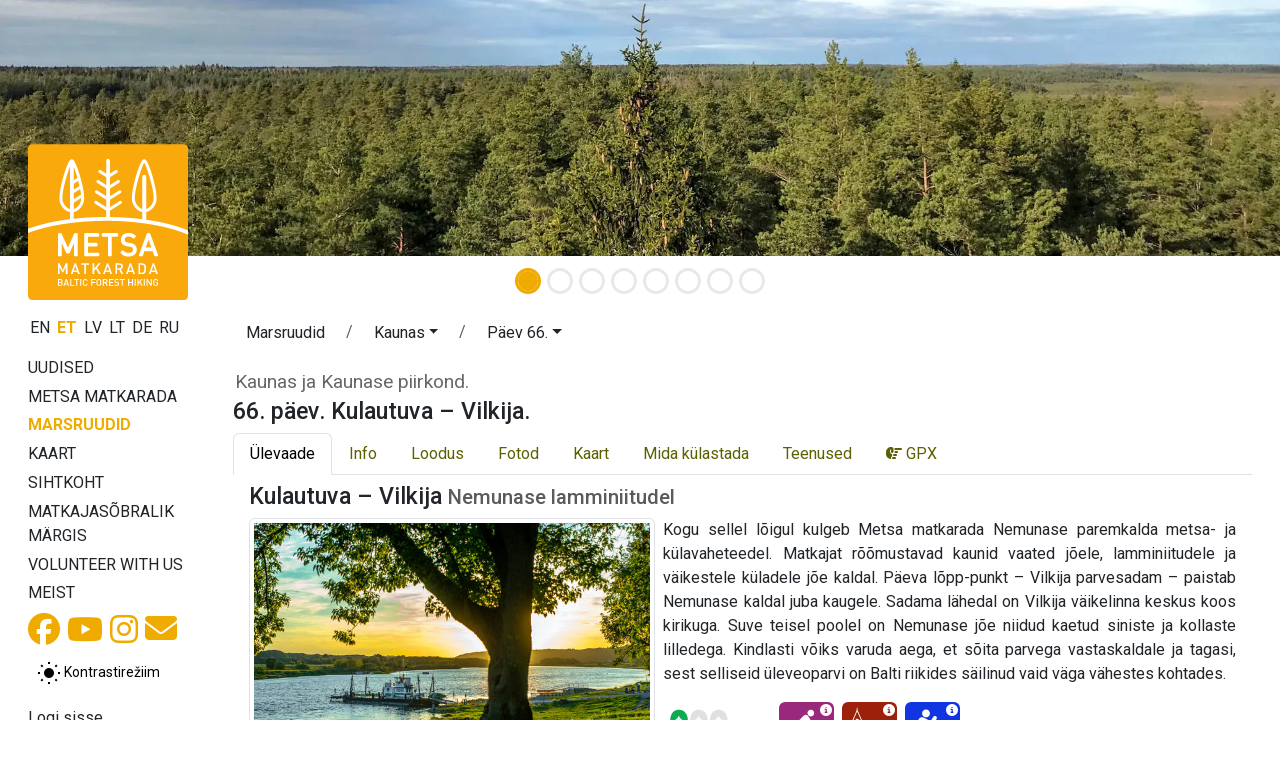

--- FILE ---
content_type: text/html;charset=UTF-8
request_url: https://baltictrails.eu/et/forest/day/143
body_size: 9873
content:
<!DOCTYPE html>
<html xmlns="http://www.w3.org/1999/xhtml" xml:lang="en" lang="en">
  <head>
    <title>Päev 66. Kulautuva – Vilkija. Kaunas ja Kaunase piirkond.</title>
    <meta charset="utf-8"/>
    <meta name="viewport" content="width=device-width, initial-scale=1, shrink-to-fit=no"/>    
    <meta http-equiv="Content-Type" content="text/html; charset=utf-8"/>
    <meta name="author" content="LLTA Lauku Celotajs"/>    
    <link rel="shortcut icon" href="../../../forest/favicon-ver-46742DDB7B68107D8E745764AA0DC6F7.ico" type="image/x-icon"/>  
    <meta name="description" content="Metsa matkarada on Baltimaid läbiv osa Euroopa kaugmatkarajast E11, mis kulgeb läbi Eesti, Läti ja Leedu kõige metsasemate alade, rahvusparkide ning loodus- ja maastikukaitsealade." />
<link rel="canonical" href="https://baltictrails.eu/et/forest/day/143" />
<meta property="og:url" content="https://baltictrails.eu/et/forest/day/143" />
<meta property="og:type" content="website" />
<meta property="og:title" content="Metsa matkarada - 66. päev. Kulautuva – Vilkija." />
<meta property="og:description" content="Nemunase lamminiitudel" />
<meta property="og:image" content="https://baltictrails.eu/g/Route/r002/Sections/d143/43_Keltas_Vilkyn%C4%97_KaunorajonoTVIC.jpg?size=1024" />
<meta name="twitter:card" content="summary_large_image" />
<meta name="twitter:title" content="Metsa matkarada - 66. päev. Kulautuva – Vilkija." />
<meta name="twitter:description" content="Nemunase lamminiitudel" />
<meta name="twitter:image" content="https://baltictrails.eu/g/Route/r002/Sections/d143/43_Keltas_Vilkyn%C4%97_KaunorajonoTVIC.jpg?size=1024" />
<link rel="stylesheet" type="text/css" href="../../../wicket/resource/lv.bt.web.app.layout.skin.forest.res.SkinForestRes/bs5-bt-forest-ver-898A9D98DE8BC0FCC398364D57FDC392.css" />
<script type="text/javascript" src="../../../wicket/resource/org.apache.wicket.resource.JQueryResourceReference/jquery/jquery-3.7.1-ver-962A4A135B116C30221466C5E4F0E7A1.js"></script>
<script type="text/javascript" src="../../../wicket/resource/lv.wi.res.bootstrap.WiBootstrap5Theme/bs5.bundle.min-ver-5CC1B73E70520FA84B1846AFE0EC8FB6.js"></script>
<link rel="stylesheet" type="text/css" href="../../../wicket/resource/lv.wi.res.WiUiCssRes/css/wi-ui-ver-6BB7EB0A27076848D05BBC26856277BE.css" />

    <style id="lv-wi-res-bootstrap-WiContrastToggleBtn-0">
/*<![CDATA[*/

      .contrast-toggle-btn {
        background-color: rgba(255, 255, 255, 0.1);
        backdrop-filter: blur(5px) brightness(1.2);
        -webkit-backdrop-filter: blur(5px) brightness(1.2);
      }
    
/*]]>*/
</style>
  <script type="text/javascript" id="contrast-toggle-init">
/*<![CDATA[*/
  window.initContrastToggles = window.initContrastToggles || function(selector) {
    function applyTheme(theme) {
      document.documentElement.setAttribute('data-bs-theme', theme);
    }

    function updateContrastButton(btn, isContrast) {
      btn.setAttribute('aria-pressed', String(isContrast));
      const iconNormal = btn.querySelector('.icon-normal');
      const iconContrast = btn.querySelector('.icon-contrast');
      if (iconNormal) iconNormal.style.display = isContrast ? 'none' : '';
      if (iconContrast) iconContrast.style.display = isContrast ? '' : 'none';
    }

    const storedTheme = localStorage.getItem('theme') || 'light';
    const isContrast = storedTheme === 'dark';
    applyTheme(storedTheme);

    const buttons = document.querySelectorAll('.contrast-toggle-btn');

    buttons.forEach(btn => {
      updateContrastButton(btn, isContrast);
      if (!btn.dataset.bound) {
        btn.addEventListener('click', () => {
          const pressed = btn.getAttribute('aria-pressed') === 'true';
          const newState = !pressed;
          const newTheme = newState ? 'dark' : 'light';
          applyTheme(newTheme);
          localStorage.setItem('theme', newTheme);

          // Update ALL buttons, not just this one
          buttons.forEach(b => updateContrastButton(b, newState));
        });
        btn.dataset.bound = 'true';
      }
    });
  };

  document.addEventListener("DOMContentLoaded", () => {
    window.initContrastToggles();
  });

/*]]>*/
</script>
<link rel="stylesheet" type="text/css" href="../../../wicket/resource/lv.wi.res.fa.FontAwsomeResourceReference/css/all.min-ver-C325BE79A5ECCA85D68EB9E5B65A547A.css" />
<script type="text/javascript" src="../../../wicket/resource/org.apache.wicket.ajax.AbstractDefaultAjaxBehavior/res/js/wicket-ajax-jquery-ver-8CD946166F47E5DD4EADD165939FF57D.js"></script>

    <style id="lv-bt-web-specialization-SpecializationIcon-0">
/*<![CDATA[*/

      a.spec-link {
        justify-content: center;
        text-decoration: none;
        font-size: 12px;
      }
      .spec-name:hover {
        text-decoration: none;
      }

      div.spec-name {
        width: 100%;
      }
    
/*]]>*/
</style>
  
    <style id="lv-bt-web-specialization-RouteItinerarySpecializationIcons-0">
/*<![CDATA[*/

      div.specialization-icon {
        float: left;
      }
    
/*]]>*/
</style>
  <script async src='https://pagead2.googlesyndication.com/pagead/js/adsbygoogle.js?client=ca-pub-1069488188826558'  crossorigin='anonymous'></script><script type="text/javascript" id="gtm-script">
/*<![CDATA[*/
(function(w,d,s,l,i){w[l]=w[l]||[];w[l].push({'gtm.start':new Date().getTime(),event:'gtm.js'});var f=d.getElementsByTagName(s)[0],j=d.createElement(s),dl=l!='dataLayer'?'&l='+l:'';j.async=true;j.src='https://www.googletagmanager.com/gtm.js?id='+i+dl;f.parentNode.insertBefore(j,f);})(window,document,'script','dataLayer','GTM-P28DCN78');
/*]]>*/
</script>

    <link rel="preconnect" href="https://fonts.googleapis.com">
    <link rel="preconnect" href="https://fonts.gstatic.com" crossorigin>
    <link href="https://fonts.googleapis.com/css2?family=Roboto:ital,wght@0,100..900;1,100..900&display=swap" rel="stylesheet">
  <link rel="stylesheet" type="text/css" href="../../../wicket/resource/lv.bt.web.app.res.WappRes/css-base-ver-E47BCAA973733EAD86746A3A8627DF4F.css" />
<link rel="stylesheet" type="text/css" href="../../../wicket/resource/lv.bt.web.app.layout.skin.forest.res.SkinForestRes/skin-forest-ver-F7B29A0A1C567F154D5C025EC09E668A.css" />
<script type="text/javascript">
/*<![CDATA[*/
Wicket.Event.add(window, "domready", function(event) { 
$('#id2').popover();;
$('#id3').popover();;
$('#id4').popover();;
$('#id5').popover();;
Wicket.Event.publish(Wicket.Event.Topic.AJAX_HANDLERS_BOUND);
;});
/*]]>*/
</script>
<meta name="wicket.header.items"/>    
  </head>
  <body>
    <noscript><iframe src="https://www.googletagmanager.com/ns.html?id=GTM-P28DCN78" height="0" width="0" style="display:none;visibility:hidden"></iframe></noscript>
    
      <div id="fb-root"></div>
      <script async defer crossorigin="anonymous" src="https://connect.facebook.net/et_EE/sdk.js#xfbml=1&version=v14.0&appId=495244300995069&autoLogAppEvents=1" nonce="ktqyvvHu"></script>
    
    <div>
      
      <div class="d-lg-none">
      <nav class="navbar navbar-expand-md navbar-dark bg-dark">
        <div class="container-fluid">
          <div class="navbar-brand">
          <a href="../../../et" title="Baltimaade matkateed: baltcitrails.eu">
            <img style="margin-top: -8px; margin-right: 10px; height: 32px;" src="../../../wicket/resource/lv.bt.web.app.layout.skin.baltictrails.res.SkinBaltictrailsRes/baltictrails_s-ver-6239F6B763AA4A2E897DB2DCA35564E1.svg"/>
          </a>
          <a class="navbar-brand" href="../../forest">
            <img style="margin-top: -8px;" src="../../../wicket/resource/lv.bt.web.app.layout.skin.forest.res.SkinForestRes/img/logo-ver-991BB5D8A2D73A9F2F561868740D3C07.svg" title="Metsa matkarada" alt="Metsa matkarada"/>
          </a>
            </div>
          <button class="navbar-toggler" type="button" data-bs-toggle="collapse" data-bs-target="#navbarNav" aria-controls="navbarNav" aria-expanded="false" aria-label="Toggle navigation">
            <span class="navbar-toggler-icon"></span>
          </button>
          <div class="collapse navbar-collapse" id="navbarNav">
            <ul class="navbar-nav me-auto">
              <li class="nav-item dropdown" id="id6">
                <a class="nav-link dropdown-toggle" href="#" id="navbarDropdownMenuLink" data-bs-toggle="dropdown" aria-haspopup="true" aria-expanded="false" title="Metsa matkaraja marsruut">Metsa matkarada</a>
                <div class="dropdown-menu" aria-labelledby="navbarDropdownMenuLink">
                  <a class="dropdown-item" href="/et/forest/news" title="Metsa matkarada - uudised">Uudised</a>
                  <a class="dropdown-item" href="/et/forest/route/facts" title="Metsa matkarada - lühiinfo">Lühiinfo</a>
                  <a class="dropdown-item" href="/et/forest/route/info" title="Metsa matkarada - praktiline info">Praktiline info</a>
                  <a class="dropdown-item" href="../surfaces" title="Teekattetüübid Metsa matkarajal">Teekattetüübid</a>
                  <a class="dropdown-item" href="/et/forest/route/nature" title="Metsa matkarada - loodus">Loodus</a>
                  <a class="dropdown-item" href="/et/forest/tours" title="Korraldatud matkad">Matkad</a> 
                  <a class="dropdown-item" href="/et/forest/route/accessibility" title="Matkaraja ligipääsetavus">Ligipääsetavus</a>
                  <a class="dropdown-item" href="/et/forest/publications" title="Metsa matkarada - trükised">Trükised</a>
                  <a class="dropdown-item" href="/et/forest/apps" title="Metsa matkarada - saidid ja rakendused">Saidid ja rakendused</a>
                  <a class="dropdown-item" href="/et/forest/marketing" title="Metsa matkarada - turundus">Turundus</a>
                </div>
              </li>
              <li class="nav-item">
                  <a class="nav-link" href="../itinerary" title="Metsa matkarada - marsruudid">Marsruudid</a>
              </li>
              <li class="nav-item" id="id7">
                <a class="nav-link" href="../map" title="Metsa matkaraja kaart">Kaart</a>
              </li>
              <li class="nav-item dropdown" id="id8">
                <a class="nav-link dropdown-toggle" href="#" id="navbarDropdownMenuLink" data-bs-toggle="dropdown" aria-haspopup="true" aria-expanded="false" title="Sihtkoha info – Eesti, Läti ja Leedu">Sihtkoht</a>
                <div class="dropdown-menu" aria-labelledby="navbarDropdownMenuLink">
                  <a class="dropdown-item" href="/et/forest/gettingthere" title="Eesti, Läti ja Leedu - kuidas tulla ja kohapeal ringi liikuda">Kuidas tulla ja kohapeal ringi liikuda</a>
                  <a class="dropdown-item" href="/et/forest/gallery" title="Eesti, Läti ja Leedu Metsa matkaraja galerii">Galerii</a>
                  <a class="dropdown-item" href="/et/forest/general" title="Üldinfo Eesti, Läti ja Leedu kohta">Üldinfo</a>
                  <a class="dropdown-item" href="/et/forest/seasonal" title="Hooajalised tegevused Eestis, Lätis ja Leedus">Hooajalised tegevused</a>
                  <a class="dropdown-item" href="/et/forest/see" title="Mida külastada ja vaadata Eestis, Lätis ja Leedus">Mida külastada ja vaadata</a>
                  <a class="dropdown-item" href="/et/forest/souvenirs" title="Suveniirid, mida Eestist, Lätist ja Leedust kaasa osta ">Suveniirid</a>
                  <a class="dropdown-item" href="../hikerfriendly" title="Matkajasõbralikku märgist võib">Matkajasõbralik märgis</a>
                  <a class="dropdown-item" href="/et/forest/links" title="Kasulikud lingid liikumiseks Eestis, Lätis ja Leedus">Kasulikud lingid</a>
                  <a class="dropdown-item" href="/et/forest/volunteer" title="Volunteering for long distance walking trails">Volunteer with us</a>
                </div>
              </li>
            </ul>
            <ul class="navbar-nav">
              <li class="nav-item">
                <a class="nav-link" href="../aboutus">Meist</a>
              </li>
              <li class="nav-item"><a href="https://www.facebook.com/metsamatkarada" class="nav-link" target="_blank" title="Facebook"><i class="fa-brands fa-lg fa-facebook "> </i></a></li>
              <li class="nav-item">
    <a class="contrast-toggle-btn btn btn-sm link-body-emphasis" aria-pressed="false" title="Lülita kontrasti tavalise ja kõrge kontrastsuse režiimi vahel" aria-label="Lülita tavalise ja kõrge kontrastsuse režiimi vahel">
      <svg class="icon-normal" width="24" height="24" viewBox="0 0 24 24" xmlns="http://www.w3.org/2000/svg" role="img" aria-hidden="true" focusable="false" fill="currentColor">
        <circle cx="12" cy="12" r="5" fill="#000000" />
        <path d="M12 1V3M12 21V23M1 12H3M21 12H23M4.22 4.22L5.64 5.64M18.36 18.36L19.78 19.78M4.22 19.78L5.64 18.36M18.36 5.64L19.78 4.22" stroke="#000000" stroke-width="2" />
      </svg>
      <svg class="icon-contrast" width="24" height="24" viewBox="0 0 24 24" xmlns="http://www.w3.org/2000/svg" aria-hidden="true" focusable="false" fill="currentColor" style="display:none;">
        <circle cx="12" cy="12" r="5" fill="#FFC107" stroke="#FFFFFF" stroke-width="2" />
        <path d="M12 1V3M12 21V23M1 12H3M21 12H23M4.22 4.22L5.64 5.64M18.36 18.36L19.78 19.78M4.22 19.78L5.64 18.36M18.36 5.64L19.78 4.22" stroke="#FFC107" stroke-width="2" />
      </svg>
      <span class="visually-hidden">Kontrastirežiim</span>
    </a>
  </li>
              
      <li class="nav-item dropdown locale-dropdown">
        <a href="#" class="nav-link dropdown-toggle" data-bs-toggle="dropdown">ET</a>
        <div class="dropdown-menu">
          <a class="dropdown-item" href="../../../en/forest/day/143?lang=en">English</a><a class="dropdown-item" href="../../../et/forest/day/143?lang=et">Eesti</a><a class="dropdown-item" href="../../../lv/forest/day/143?lang=lv">Latviešu</a><a class="dropdown-item" href="../../../lt/forest/day/143?lang=lt">Lietuvių</a><a class="dropdown-item" href="../../../de/forest/day/143?lang=de">Deutsch</a><a class="dropdown-item" href="../../../ru/forest/day/143?lang=ru">Русский</a>
        </div>
      </li>
    
              <li class="nav-item" id="ida"><a href="./143?login=true" class="nav-link" title="Logi sisse"><i class="fa-solid fa-sign-in fa-lg"> </i></a></li>
              <li id="idb" hidden="" data-wicket-placeholder=""></li>
            </ul>
          </div>
        </div>
      </nav>
    </div>
      <div class="skinFlashyHeader d-none d-lg-block" style="text-align: center;">
        <div class="skinFlashyCarousel">
      <div class="carousel slide  carousel-fade" id="id1" data-bs-ride="carousel">
        <div class="carousel-indicators">
          
        <button type="button" data-bs-slide-to="0" data-bs-target="#id1" class="active" aria-current="true" aria-label="Slide 1"></button>
      
        <button type="button" data-bs-slide-to="1" data-bs-target="#id1" aria-label="Slide 2"></button>
      
        <button type="button" data-bs-slide-to="2" data-bs-target="#id1" aria-label="Slide 3"></button>
      
        <button type="button" data-bs-slide-to="3" data-bs-target="#id1" aria-label="Slide 4"></button>
      
        <button type="button" data-bs-slide-to="4" data-bs-target="#id1" aria-label="Slide 5"></button>
      
        <button type="button" data-bs-slide-to="5" data-bs-target="#id1" aria-label="Slide 6"></button>
      
        <button type="button" data-bs-slide-to="6" data-bs-target="#id1" aria-label="Slide 7"></button>
      
        <button type="button" data-bs-slide-to="7" data-bs-target="#id1" aria-label="Slide 8"></button>
      
        </div>
        <div class="carousel-inner">
          <div class="carousel-item active">
            <div class="d-block w-100">
        <div><img class="img-fluid" src="../../../wicket/resource/lv.bt.web.app.layout.skin.forest.res.SkinForestRes/img/c01-ver-D470BB1B5E5AED94AB4BDAB01D48F959.webp" alt="img/c01.webp"/></div>
      </div>
          </div><div class="carousel-item">
            <div class="d-block w-100">
        <div><img class="img-fluid" src="../../../wicket/resource/lv.bt.web.app.layout.skin.forest.res.SkinForestRes/img/c02-ver-AFD68CC308C45BA7884C6094FFE85C90.webp" alt="img/c02.webp"/></div>
      </div>
          </div><div class="carousel-item">
            <div class="d-block w-100">
        <div><img class="img-fluid" src="../../../wicket/resource/lv.bt.web.app.layout.skin.forest.res.SkinForestRes/img/c03-ver-C9E41A49766F7D8515438670620D291D.webp" alt="img/c03.webp"/></div>
      </div>
          </div><div class="carousel-item">
            <div class="d-block w-100">
        <div><img class="img-fluid" src="../../../wicket/resource/lv.bt.web.app.layout.skin.forest.res.SkinForestRes/img/c04-ver-F5B9F03F200690C4626AABE1AD728F47.webp" alt="img/c04.webp"/></div>
      </div>
          </div><div class="carousel-item">
            <div class="d-block w-100">
        <div><img class="img-fluid" src="../../../wicket/resource/lv.bt.web.app.layout.skin.forest.res.SkinForestRes/img/c05-ver-D2AED9DACE20F7E8D6AF9100E9DD93B9.webp" alt="img/c05.webp"/></div>
      </div>
          </div><div class="carousel-item">
            <div class="d-block w-100">
        <div><img class="img-fluid" src="../../../wicket/resource/lv.bt.web.app.layout.skin.forest.res.SkinForestRes/img/c06-ver-C4A974AE379319E39A225356CAC57A40.webp" alt="img/c06.webp"/></div>
      </div>
          </div><div class="carousel-item">
            <div class="d-block w-100">
        <div><img class="img-fluid" src="../../../wicket/resource/lv.bt.web.app.layout.skin.forest.res.SkinForestRes/img/c07-ver-5D718EA4A29E181D8E91DB5C0EE4A5B3.webp" alt="img/c07.webp"/></div>
      </div>
          </div><div class="carousel-item">
            <div class="d-block w-100">
        <div><img class="img-fluid" src="../../../wicket/resource/lv.bt.web.app.layout.skin.forest.res.SkinForestRes/img/c08-ver-C114F11FCEAC3C06182490539A48CDFB.webp" alt="img/c08.webp"/></div>
      </div>
          </div>
        </div>
        <a class="carousel-control-prev" role="button" data-bs-slide="prev" href="#id1">
          <span class="carousel-control-prev-icon" aria-hidden="true"></span>
          <span class="visually-hidden">Eelmine</span>
        </a>
        <a class="carousel-control-next" role="button" data-bs-slide="next" href="#id1">
          <span class="carousel-control-next-icon" aria-hidden="true"></span>
          <span class="visually-hidden">Järgmine</span>
        </a>
      </div>
        
    </div>
      </div>
        

    
      <div class="mt-1 mt-lg-2 mx-lg-3 mx-sm-2 mx-xl-4 page-content">
        <main role="main" class="container-xxl">
          <div class="row g-1">
            <div class="d-none d-lg-block col-lg-2" style="margin-top: -125px; z-index: 120; max-width: 15rem;">
              
    <div class="logoDiv">
      <a href="../../forest">
        <div>
      <img src="../../../wicket/resource/lv.bt.web.app.layout.skin.forest.res.SkinForestLogoFull/img/logo_full_et-ver-0BED424668D04E8DDF13458B9A812B63.svg?et"/>
    </div>
      </a>
    </div>
    <div style="margin-top: 1rem;">
      <div>
            
        <a class="localeChangeLink" href="../../../en/forest/day/143?lang=en"><span class="localeName" alt="en" title="English">EN</span></a>
            
        <a class="localeChangeLink" href="../../../et/forest/day/143?lang=et"><span class="localeName active" alt="et" title="eesti">ET</span></a>
            
        <a class="localeChangeLink" href="../../../lv/forest/day/143?lang=lv"><span class="localeName" alt="lv" title="latviešu">LV</span></a>
            
        <a class="localeChangeLink" href="../../../lt/forest/day/143?lang=lt"><span class="localeName" alt="lt" title="lietuvių">LT</span></a>
            
        <a class="localeChangeLink" href="../../../de/forest/day/143?lang=de"><span class="localeName" alt="de" title="Deutsch">DE</span></a>
            
        <a class="localeChangeLink" href="../../../ru/forest/day/143?lang=ru"><span class="localeName" alt="ru" title="русский">RU</span></a>
      
    </div>
    </div>
    <div id="mainMenu" style="margin-top: 1rem;">
      <nav class="nav flex-column">
        <a class="menu1-item" href="/et/forest/news" title="Metsa matkarada - uudised">
          Uudised
        </a>
        <a class="menu1-item" data-bs-toggle="collapse" data-bs-target="#mainMenuRoute" title="Metsa matkaraja marsruut">
          Metsa matkarada
        </a>
        <div id="mainMenuRoute" class="collapse menu2" data-bs-parent="#mainMenu">
          <nav class="nav flex-column">
            <a class="menu2-item" href="/et/forest/route/facts" title="Metsa matkarada - lühiinfo">
              Lühiinfo
            </a>
            <a class="menu2-item" href="/et/forest/route/info" title="Metsa matkarada - praktiline info">
              Praktiline info
            </a>
            <a class="menu2-item" href="../surfaces" title="Teekattetüübid Metsa matkarajal">
              Teekattetüübid
            </a>
            <a class="menu2-item" href="/et/forest/route/nature" title="Metsa matkarada - loodus">
              Loodus
            </a>
            <a class="menu2-item" href="/et/forest/tours" title="Korraldatud matkad">
              Matkad
            </a>
            <a class="menu2-item" href="/et/forest/route/accessibility" title="Matkaraja ligipääsetavus">
              Ligipääsetavus
            </a>
            <a class="menu2-item" href="/et/forest/publications" title="Metsa matkarada - trükised">
              Trükised
            </a>
            <a class="menu2-item" href="/et/forest/apps" title="Metsa matkarada - saidid ja rakendused">
              Saidid ja rakendused
            </a>
            <a class="menu2-item" href="/et/forest/marketing" title="Metsa matkarada - turundus">
              Turundus
            </a>
          </nav>
        </div>
        <a class="menu1-item active" href="../itinerary" title="Metsa matkarada - marsruudid">
          Marsruudid
        </a>
        <a class="menu1-item" href="../map" title="Metsa matkaraja kaart">
          Kaart
        </a>
        <a class="menu1-item" data-bs-toggle="collapse" data-bs-target="#mainMenuDestination" title="Sihtkoha info – Eesti, Läti ja Leedu">
          Sihtkoht
        </a>
        <div id="mainMenuDestination" class="collapse menu2" data-bs-parent="#mainMenu">
          <nav class="nav flex-column">
            <a class="menu2-item" href="/et/forest/gettingthere" title="Eesti, Läti ja Leedu - kuidas tulla ja kohapeal ringi liikuda">
              Kuidas tulla
            </a>
            <a class="menu2-item" href="/et/forest/gallery" title="Eesti, Läti ja Leedu Metsa matkaraja galerii">
              Galerii
            </a>
            <a class="menu2-item" href="/et/forest/general" title="Üldinfo Eesti, Läti ja Leedu kohta">
              Üldinfo
            </a>
            <a class="menu2-item" href="/et/forest/seasonal" title="Hooajalised tegevused Eestis, Lätis ja Leedus">
              Hooajalised tegevused
            </a>
            <a class="menu2-item" href="/et/forest/see" title="Mida külastada ja vaadata Eestis, Lätis ja Leedus">
              Mida külastada ja vaadata
            </a>
            <a class="menu2-item" href="/et/forest/souvenirs" title="Suveniirid, mida Eestist, Lätist ja Leedust kaasa osta ">
              Suveniirid
            </a>
            <a class="menu2-item" href="/et/forest/links" title="Kasulikud lingid liikumiseks Eestis, Lätis ja Leedus">
              Kasulikud lingid
            </a>
          </nav>
        </div>
        <a class="menu1-item" href="../hikerfriendly" title="Matkajasõbralikku märgist võib">
          Matkajasõbralik märgis
        </a>
        <a class="menu1-item" href="/et/forest/volunteer" title="Volunteering for long distance walking trails">
          Volunteer with us
        </a>
        <a class="menu1-item" href="../aboutus" title="Projekt ja partnerid">
          Meist
        </a>
      </nav>
      <div class="socialIcons" style="margin-top: .2rem;">
        <a href="https://www.facebook.com/metsamatkarada" style="margin-right: 3px;" target="_blank" title="Metsa matkarada Facebookis"><i class="fa-brands fa-2x fa-facebook"> </i></a>
        <a href="https://www.youtube.com/channel/UCPoSGOtdt7lXVUHiCPdfLAA?view" style="margin-right: 3px;" target="_blank" title="Metsa matkarada Youtube’is"><i class="fa-brands fa-2x fa-youtube"> </i></a>
        <a href="https://www.instagram.com/meztaka" style="margin-right: 3px;" target="_blank" title="Metsa matkarada Instagramis"><i class="fa-brands fa-2x fa-instagram"> </i></a>
        <a href="mailto:lauku@celotajs.lv" style="position:relative; top: -1px;" title="Kirjuta meile"><i class="fa-solid fa-2x fa-envelope"> </i></a>
      </div>
      <div class="mt-2 mb-1" id="idc">
    <a class="contrast-toggle-btn btn btn-sm link-body-emphasis" aria-pressed="false" title="Lülita kontrasti tavalise ja kõrge kontrastsuse režiimi vahel" aria-label="Lülita tavalise ja kõrge kontrastsuse režiimi vahel">
      <svg class="icon-normal" width="24" height="24" viewBox="0 0 24 24" xmlns="http://www.w3.org/2000/svg" role="img" aria-hidden="true" focusable="false" fill="currentColor">
        <circle cx="12" cy="12" r="5" fill="#000000" />
        <path d="M12 1V3M12 21V23M1 12H3M21 12H23M4.22 4.22L5.64 5.64M18.36 18.36L19.78 19.78M4.22 19.78L5.64 18.36M18.36 5.64L19.78 4.22" stroke="#000000" stroke-width="2" />
      </svg>
      <svg class="icon-contrast" width="24" height="24" viewBox="0 0 24 24" xmlns="http://www.w3.org/2000/svg" aria-hidden="true" focusable="false" fill="currentColor" style="display:none;">
        <circle cx="12" cy="12" r="5" fill="#FFC107" stroke="#FFFFFF" stroke-width="2" />
        <path d="M12 1V3M12 21V23M1 12H3M21 12H23M4.22 4.22L5.64 5.64M18.36 18.36L19.78 19.78M4.22 19.78L5.64 18.36M18.36 5.64L19.78 4.22" stroke="#FFC107" stroke-width="2" />
      </svg>
      <span>Kontrastirežiim</span>
    </a>
  </div>

      <nav class="nav flex-column userMenu" style="margin-top: 1rem;">
        <a href="./143?login=true" title="Logi sisse">
          Logi sisse
        </a>
        
        
      </nav>
    </div>
    <div class="mx-3">
      <nav class="nav flex-column baltictrailsMenu" style="margin-top: 1rem; margin-right: .5rem; margin-left: -1rem;">
        <a href="../../../et" title="Baltimaade matkateed: baltcitrails.eu"><img class="img-fluid" src="../../../wicket/resource/lv.bt.web.app.layout.skin.baltictrails.res.SkinBaltictrailsRes/baltictrails_h-ver-BFEB287E4A0F05B509584978C5A7D6A3.svg"/></a>
      </nav>
      <nav class="nav flex-column ldtekMenu" style="margin-top: 1rem; margin-right: .5rem; margin-left: -1rem;">
        <a href="https://www.celotajs.lv/en/p/view/dabas_turista_etikas_kodekss" title="Läti looduse ühtne käitumiskoodeks"><img class="img-fluid" src="/g/www/banners/dtek-forest_en.webp"/></a>
      </nav>
      <nav class="nav flex-column volunteerMenu" style="margin-top: 1rem; margin-right: .5rem; margin-left: -1rem;">
        <a href="/et/forest/volunteer" title="Volunteer with us"><img class="img-fluid" src="/g/www/banners/volunteer_en.webp"/></a>
      </nav>
    </div>
  
            </div>
            <div class="col">
              
      <nav class="page-breadcrumb">
      <nav aria-label="breadcrumb">
        <ol class="breadcrumb">
          <li class="breadcrumb-item"><a class="btn" style="padding-top: 0;" href="../../../wicket/bookmarkable/lv.bt.web.route.itinerary.RouteItineraryPage">Marsruudid</a></li>
          <li class="breadcrumb-item">
            <span class="dropdown">
              <a class="btn dropdown-toggle" style="padding-top: 0;" href="#" role="button" data-bs-toggle="dropdown" aria-haspopup="true" aria-expanded="false"><span>Kaunas</span></a>
              <div class="dropdown-menu">
                <a class="dropdown-item" href="../itinerary/21?itineraryId=143"><span>Dzukija, Leedu</span></a><a class="dropdown-item" href="../itinerary/22?itineraryId=143"><span>Banks of Nemunas, Leedu</span></a><a class="dropdown-item active" href="../itinerary/23?itineraryId=143"><span>Kaunas, Leedu</span></a><a class="dropdown-item" href="../itinerary/24?itineraryId=143"><span>Valley Dubysa river, Leedu</span></a><a class="dropdown-item" href="../itinerary/25?itineraryId=143"><span>Žemaitija, Leedu</span></a><a class="dropdown-item" href="../itinerary/26?itineraryId=143"><span>South Kurzeme, Läti</span></a><a class="dropdown-item" href="../itinerary/27?itineraryId=143"><span>Kuldiga and surrounding, Läti</span></a><a class="dropdown-item" href="../itinerary/28?itineraryId=143"><span>Abava valley, Läti</span></a><a class="dropdown-item" href="../itinerary/29?itineraryId=143"><span>Tukums and Ķemeru NP, Läti</span></a><a class="dropdown-item" href="../itinerary/30?itineraryId=143"><span>Jūrmala and Rīga, Läti</span></a><a class="dropdown-item" href="../itinerary/9?itineraryId=143"><span>Riia ja Riaa piirkond, Läti</span></a><a class="dropdown-item" href="../itinerary/10?itineraryId=143"><span>Gauja Rahvuspark, Läti</span></a><a class="dropdown-item" href="../itinerary/11?itineraryId=143"><span>Põhja-Koiva, Läti</span></a><a class="dropdown-item" href="../itinerary/12?itineraryId=143"><span>Veclaicene, Läti</span></a><a class="dropdown-item" href="../itinerary/13?itineraryId=143"><span>Haanja, Eesti</span></a><a class="dropdown-item" href="../itinerary/14?itineraryId=143"><span>Setomaa, Eesti</span></a><a class="dropdown-item" href="../itinerary/15?itineraryId=143"><span>Peipsimaa, Eesti</span></a><a class="dropdown-item" href="../itinerary/16?itineraryId=143"><span>Põhja-Eesti rannajoon, Eesti</span></a>
              </div>
            </span>            
          </li>
          <li class="breadcrumb-item">
            <span class="dropdown"><a class="btn dropdown-toggle" style="padding-top: 0;" href="#" role="button" data-bs-toggle="dropdown" aria-haspopup="true" aria-expanded="false"><span>Päev 66.</span></a>
              <div class="dropdown-menu">
                <a class="dropdown-item" href="./139"><span>62. päev. Pakuonis – Vaišvydava.</span></a><a class="dropdown-item" href="./140"><span>63. päev. Vaišvydava – Kaunas.</span></a><a class="dropdown-item" href="./141"><span>64. päev. Kaunas – Lampėdžiai.</span></a><a class="dropdown-item" href="./142"><span>65. päev. Lampėdžiai – Kulautuva.</span></a><a class="dropdown-item active" href="./143"><span>66. päev. Kulautuva – Vilkija.</span></a>
              </div>
            </span>            
          </li>
        </ol>
      </nav>
    </nav>
      <h1 id="idd" hidden="" data-wicket-placeholder=""></h1>
    
              
      
    
      
      <div>
      <div style="margin: 0 0 .1em .1em; font-size: larger; color: #676767;">Kaunas ja Kaunase piirkond.</div>
      <h3><span>66. päev. Kulautuva – Vilkija.</span></h3>
    </div>
      
      <ul class="nav nav-tabs">
        <li class="nav-item">
          <a class="nav-link active" href="./143">Ülevaade</a>
        </li>
        <li class="nav-item">
          <a class="nav-link" href="../route/day/143/info">Info</a>
        </li>
        
          <a class="nav-link" href="../route/day/143/nature">Loodus</a>
        
        <li class="nav-item">
          <a class="nav-link" href="../route/day/143/photo">Fotod</a>
        </li>
        <li class="nav-item">
          <a class="nav-link" href="../route/day/143/map">Kaart</a>
        </li>
        <li class="nav-item">
          <a class="nav-link" href="../route/day/143/worthsee">Mida külastada</a>
        </li>
        <li class="nav-item">
          <a class="nav-link" href="../route/day/143/services">Teenused</a>
        </li>
        <li class="nav-item">
          <a class="nav-link" href="../route/geo/export?exp=I&amp;itinerary=143" title="Data export to KMZ, KML and GPX formats"><i class="fa-solid fa-hand-point-right" aria-hidden="true"></i>&nbsp;GPX</a>
        </li>
      </ul>
      <div class="tab-content">
        <div class="tab-pane fade show active" style="padding: .5rem 1rem;">
          
    <h3><span>Kulautuva – Vilkija</span> <small class="text-muted">Nemunase lamminiitudel</small></h3>
    <div class="mt-2">
      <div>
        
      </div>
    </div>
    <div class="row g-2">
      <div class=" col-md-5 col-lg-5 col-xl-4">
        <a href="../route/day/143/photo"><img class="img-fluid img-thumbnail" src="/g/Route/r002/Sections/d143/43_Keltas_Vilkynė_KaunorajonoTVIC.jpg?size=640" alt="43 Keltas Vilkynė KaunorajonoTVIC"/></a>
        
      </div>
      <div class="col-md-7 col-lg-7 col-xl-8">
        <div><div id="ide">
      <div class="i18nEditableLabel">
        
        <span>
      <div class="i18nMtLabel i18nMtArea"><div lang="et"><p style="text-align: justify;">Kogu sellel lõigul kulgeb Metsa matkarada Nemunase paremkalda metsa- ja külavaheteedel. Matkajat rõõmustavad kaunid vaated jõele, lamminiitudele ja väikestele küladele jõe kaldal. Päeva lõpp-punkt &ndash; Vilkija parvesadam &ndash; paistab Nemunase kaldal juba kaugele. Sadama lähedal on Vilkija väikelinna keskus koos kirikuga. Suve teisel poolel on Nemunase jõe niidud kaetud siniste ja kollaste lilledega. Kindlasti võiks varuda aega, et sõita parvega vastaskaldale ja tagasi, sest selliseid üleveoparvi on Balti riikides säilinud vaid väga vähestes kohtades.</p></div></div>
    </span>
      </div>
      
    </div></div>
        
        <div style="height: 55px;">
          <img class="p-1" style="margin-right: 2.5rem; float: left;" id="id2" title="Section difficulty ratings" alt="Lihtne" src="/img/difficulty/D-E.svg" tabindex="0" data-bs-toggle="popover" data-bs-placement="auto" data-bs-trigger="hover focus click " data-bs-html="true" data-bs-content="&lt;div class=&quot;row g-1&quot;&gt; &lt;div class=&quot;col-2&quot;&gt; &lt;h5&gt;Easy&lt;/h5&gt; &lt;img src=&quot;/img/difficulty/D-E.svg&quot; class=&quot;img-fluid&quot; /&gt; &lt;/div&gt; &lt;div class=&quot;col-10&quot;&gt; &lt;p&gt;The routes are relatively short and easy to walk, the terrain is mostly flat. The road surface is good, such as forest tracks or asphalt roads. These stages are suitable for beginners or those who want to enjoy a leisurely walk.&lt;/p&gt; &lt;/div&gt; &lt;div class=&quot;col-2&quot;&gt; &lt;h5&gt;Medium&lt;/h5&gt; &lt;img src=&quot;/img/difficulty/D-M.svg&quot; class=&quot;img-fluid&quot; /&gt; &lt;/div&gt; &lt;div class=&quot;col-10&quot;&gt; &lt;p&gt;The day&#039;s stages are of medium length, the terrain can be uneven with slight ups and downs. The road surface can vary, including trails with irregular surfaces such as roots, rocks. These stages are suitable for experienced hikers with good physical fitness.&lt;/p&gt; &lt;/div&gt; &lt;div class=&quot;col-2&quot;&gt; &lt;h5&gt;Difficult&lt;/h5&gt; &lt;img src=&quot;/img/difficulty/D-H.svg&quot; class=&quot;img-fluid&quot; /&gt; &lt;/div&gt; &lt;div class=&quot;col&quot;-10&gt; &lt;p&gt;Longer sections of the day which can be challenging, the terrain can be steep with several ups and downs. The road surface can be technically difficult, such as steep, rocky or muddy trails. These stages are suitable for advanced hikers with good physical condition and hiking experience.&lt;/p&gt; &lt;/div&gt; &lt;/div&gt;"/>
          <span>
    <div class="specialization-icon mx-1">
      <div>
    <a class="spec-link" href="../specialization/cycling/sections#CYCLING-50" id="id3" tabindex="0" data-bs-toggle="popover" data-bs-placement="auto" data-bs-trigger="hover focus " data-bs-html="true" title="Jalgrattaga läbitav - 66. päev. Kulautuva – Vilkija." data-bs-content="&lt;div&gt;&lt;p&gt;Kogu pikkuses rattaga sobiv.&lt;/p&gt;&lt;div class=machineTranslBy machineTranslByGoogle&gt; &lt;/div&gt;&lt;/div&gt;">
      <div style="position: relative; text-align: center; height: 100%;;background-color: #9A287D" class="rounded">
        <img class="spec-img img-fluid p-1 filter-white" src="../../../wicket/resource/lv.bt.web.specialization.res.SpecializationRes/S-CYCLING-ver-605C2C42BBE36B36160B8F3B98F5D7C9.svg" title="Jalgrattaga läbitav" alt="Jalgrattaga läbitav" style="height: 55px;"/><i class="fa-solid fa-circle-info" style="position: absolute; top: 2px; right:2px;;color: white;"></i>
        
      </div>
    </a>
  </div>
    </div><div class="specialization-icon mx-1">
      <div>
    <a class="spec-link" href="../specialization/cultural-experience/sections#CULTURE-49" id="id4" tabindex="0" data-bs-toggle="popover" data-bs-placement="auto" data-bs-trigger="hover focus " data-bs-html="true" title="Kultuuriline elamus - 66. päev. Kulautuva – Vilkija." data-bs-content="&lt;div&gt;&lt;p&gt;Maaliline lõik Nemunase orust paljude kultuurimälestistega - Kulauutuva kuurort mineraalveekeskuse, pargi ja radadega, skulptuuride, sakraalehitistega, Vilkija linn (fantastiline vaade Nemunasele), linnamägi ja parvlaev üle linna Nemunas, mis töötab tänaseni.&lt;/p&gt;&lt;div class=machineTranslBy machineTranslByGoogle&gt; &lt;/div&gt;&lt;/div&gt;">
      <div style="position: relative; text-align: center; height: 100%;;background-color: #9c200a" class="rounded">
        <img class="spec-img img-fluid p-1 filter-white" src="../../../wicket/resource/lv.bt.web.specialization.res.SpecializationRes/S-CULTURE-ver-5C6FD06C207554553638EA1FFE969E98.svg" title="Kultuuriline elamus" alt="Kultuuriline elamus" style="height: 55px;"/><i class="fa-solid fa-circle-info" style="position: absolute; top: 2px; right:2px;;color: white;"></i>
        
      </div>
    </a>
  </div>
    </div><div class="specialization-icon mx-1">
      <div>
    <a class="spec-link" href="../specialization/canoeing/sections#CANOING-51" id="id5" tabindex="0" data-bs-toggle="popover" data-bs-placement="auto" data-bs-trigger="hover focus " data-bs-html="true" title="Veematka elamus - 66. päev. Kulautuva – Vilkija." data-bs-content="&lt;div&gt;&lt;p&gt;Panemunese metsast Kaunase kesklinna ja sealt edasi Kulautuvani, Vilkijasse ja Seredžiusesse (Dubysa ühinemiskoht) saab teha erineva pikkusega kanuumatku mööda Nemunase jõge. Panemunese metsast Seredžiuseni on mööda jõge ca 50 km (kahepäevane kanuumatk).&lt;/p&gt;&lt;div class=machineTranslBy machineTranslByGoogle&gt; &lt;/div&gt;&lt;/div&gt;">
      <div style="position: relative; text-align: center; height: 100%;;background-color: #1235E2" class="rounded">
        <img class="spec-img img-fluid p-1 filter-white" src="../../../wicket/resource/lv.bt.web.specialization.res.SpecializationRes/S-CANOING-ver-B43D8B337D756939F458BE066E28C0B0.svg" title="Veematka elamus" alt="Veematka elamus" style="height: 55px;"/><i class="fa-solid fa-circle-info" style="position: absolute; top: 2px; right:2px;;color: white;"></i>
        
      </div>
    </a>
  </div>
    </div>
  </span>
        </div>
        <div style="height: 30px; clear:both;">
          <div>
      <div id="social-share" style="margin: 10px 0 15px 0;  white-space: nowrap;">
        <div class="fb-like" data-layout="button_count" data-action="like" data-share="true" data-size="small" data-width="" style="float: left;" id="idf" data-href="https://baltictrails.eu/et/forest/day/143"></div>
        <div style="float: left; padding-left: 5px;">
          <a href="https://twitter.com/share" class="twitter-share-button" data-via="Laukucelotajs" id="id10" data-url="https://baltictrails.eu/et/forest/day/143">Tweet</a>
          <script>
/*<![CDATA[*/
!function(d, s, id) {
              var js, fjs = d.getElementsByTagName(s)[0], p = /^http:/.test(d.location) ? 'http' : 'https';
              if (!d.getElementById(id)) {
                js = d.createElement(s);
                js.id = id;
                js.src = p + '://platform.twitter.com/widgets.js';
                fjs.parentNode.insertBefore(js, fjs);
              }
            }(document, 'script', 'twitter-wjs');
/*]]>*/
</script>
        </div>
        
      </div>
    </div>
        </div>
        <div class="ratio ratio-1x1">
          <iframe width="600" height="600" src="https://embed.windy.com/embed.html?type=map&amp;location=coordinates&amp;metricRain=default&amp;metricTemp=default&amp;metricWind=default&amp;zoom=7&amp;overlay=wind&amp;product=ecmwf&amp;level=surface&amp;detail=true&amp;lat=54.93913559&amp;lon=23.64581286&amp;detailLat=54.93913559&amp;detailLon=23.64581286" frameborder="0"></iframe>
        </div>
      </div>
    </div>
    <div id="id11" hidden="" data-wicket-placeholder=""></div>
  
        </div>
      </div>  
    
    
    
  
    
            </div>
            
          </div>
        </main>
      </div>
      
      
      <div class="container-xxl" style="text-align: center;">
       <div class="mt-1 p-2" style="margin-bottom: 0;"><a target="_blank" class="link-secondary"  href="https://www.celotajs.lv">Baltic Country Holidays</a>, Kalnciema street 40, Rīga, Latvia, LV-1083, phone: +371 26433316, <a href="mailto:lauku@celotajs.lv"  class="link-secondary"><i class="fa-solid fa-envelope" aria-hidden="true"> </i> lauku@celotajs.lv</a>, <a target="_blank" href="https://www.celotajs.lv"  class="link-secondary"> <i class="fa-solid fa-house" aria-hidden="true" ></i> www.celotajs.lv</a></div>      
       </div>
    
    </div>
    
  </body>
</html>


--- FILE ---
content_type: text/html; charset=utf-8
request_url: https://www.google.com/recaptcha/api2/aframe
body_size: 259
content:
<!DOCTYPE HTML><html><head><meta http-equiv="content-type" content="text/html; charset=UTF-8"></head><body><script nonce="3w_4KagfLUSbDRpUjk1OdA">/** Anti-fraud and anti-abuse applications only. See google.com/recaptcha */ try{var clients={'sodar':'https://pagead2.googlesyndication.com/pagead/sodar?'};window.addEventListener("message",function(a){try{if(a.source===window.parent){var b=JSON.parse(a.data);var c=clients[b['id']];if(c){var d=document.createElement('img');d.src=c+b['params']+'&rc='+(localStorage.getItem("rc::a")?sessionStorage.getItem("rc::b"):"");window.document.body.appendChild(d);sessionStorage.setItem("rc::e",parseInt(sessionStorage.getItem("rc::e")||0)+1);localStorage.setItem("rc::h",'1769023355208');}}}catch(b){}});window.parent.postMessage("_grecaptcha_ready", "*");}catch(b){}</script></body></html>

--- FILE ---
content_type: image/svg+xml
request_url: https://baltictrails.eu/wicket/resource/lv.bt.web.specialization.res.SpecializationRes/S-CYCLING-ver-605C2C42BBE36B36160B8F3B98F5D7C9.svg
body_size: 2544
content:
<?xml version="1.0" encoding="UTF-8"?>
<svg xmlns="http://www.w3.org/2000/svg" xmlns:xlink="http://www.w3.org/1999/xlink" width="300pt" height="300pt" viewBox="0 0 300 300" version="1.1">
<g id="surface1">
<path style=" stroke:none;fill-rule:nonzero;fill:rgb(13.72549%,12.156863%,12.54902%);fill-opacity:1;" d="M 9.503906 205.1875 C 9.503906 173.652344 35.097656 148.15625 66.527344 148.15625 C 98.089844 148.15625 123.648438 173.652344 123.648438 205.1875 C 123.648438 236.742188 98.089844 262.273438 66.527344 262.273438 C 35.097656 262.273438 9.503906 236.742188 9.503906 205.1875 M 66.527344 251.730469 C 92.21875 251.730469 113.078125 230.90625 113.078125 205.1875 C 113.078125 179.496094 92.21875 158.664062 66.527344 158.664062 C 40.898438 158.664062 20.082031 179.496094 20.082031 205.1875 C 20.082031 230.90625 40.898438 251.730469 66.527344 251.730469 "/>
<path style=" stroke:none;fill-rule:nonzero;fill:rgb(13.72549%,12.156863%,12.54902%);fill-opacity:1;" d="M 177.433594 205.769531 C 177.433594 174.207031 203.027344 148.710938 234.554688 148.710938 C 266.019531 148.710938 291.613281 174.207031 291.613281 205.769531 C 291.613281 237.304688 266.019531 262.828125 234.554688 262.828125 C 203.027344 262.828125 177.433594 237.304688 177.433594 205.769531 M 234.554688 252.285156 C 260.183594 252.285156 281.042969 231.460938 281.042969 205.769531 C 281.042969 180.078125 260.183594 159.21875 234.554688 159.21875 C 208.871094 159.21875 188.011719 180.078125 188.011719 205.769531 C 188.011719 231.460938 208.871094 252.285156 234.554688 252.285156 "/>
<path style=" stroke:none;fill-rule:nonzero;fill:rgb(13.72549%,12.156863%,12.54902%);fill-opacity:1;" d="M 177.59375 66.515625 C 189.4375 66.515625 199.074219 56.941406 199.074219 45.070312 C 199.074219 33.234375 189.4375 23.601562 177.59375 23.601562 C 165.757812 23.601562 156.125 33.234375 156.125 45.070312 C 156.125 56.941406 165.757812 66.515625 177.59375 66.515625 "/>
<path style=" stroke:none;fill-rule:nonzero;fill:rgb(13.72549%,12.156863%,12.54902%);fill-opacity:1;" d="M 178.472656 118.578125 C 175.394531 118.578125 172.015625 117.085938 169.546875 113.191406 L 155.601562 91.394531 L 126.859375 119.871094 L 153.527344 133.917969 C 164.492188 139.175781 162.839844 148.804688 162.839844 148.804688 L 162.839844 209.175781 C 162.839844 216.019531 157.324219 221.597656 150.484375 221.597656 C 143.640625 221.597656 138.117188 216.019531 138.117188 209.175781 L 138.117188 160.839844 L 91.898438 135.148438 C 86.378906 132.066406 82.621094 126.167969 82.621094 119.449219 C 82.621094 114.84375 84.339844 110.597656 87.257812 107.417969 L 132.605469 61.96875 C 138.246094 55.613281 146.101562 56.617188 146.101562 56.617188 C 155.601562 56.617188 160.632812 64.925781 160.632812 64.925781 L 184.175781 101.839844 L 219.996094 101.839844 C 232.835938 101.839844 232.835938 118.640625 219.996094 118.640625 L 178.472656 118.640625 Z M 178.472656 118.578125 "/>
</g>
</svg>


--- FILE ---
content_type: image/svg+xml
request_url: https://baltictrails.eu/wicket/resource/lv.bt.web.specialization.res.SpecializationRes/S-CANOING-ver-B43D8B337D756939F458BE066E28C0B0.svg
body_size: 4800
content:
<?xml version="1.0" encoding="UTF-8"?>
<svg xmlns="http://www.w3.org/2000/svg" xmlns:xlink="http://www.w3.org/1999/xlink" width="300pt" height="300pt" viewBox="0 0 300 300" version="1.1">
<g id="surface1">
<path style=" stroke:none;fill-rule:nonzero;fill:rgb(13.72549%,12.156863%,12.54902%);fill-opacity:1;" d="M 108.507812 72.449219 C 115.429688 72.449219 121.269531 70.070312 126.042969 65.304688 C 131.019531 60.332031 133.507812 54.265625 133.507812 47.121094 C 133.507812 40.199219 131.019531 34.351562 126.042969 29.585938 C 121.269531 24.613281 115.429688 22.121094 108.507812 22.121094 C 101.585938 22.121094 95.621094 24.613281 90.652344 29.585938 C 85.886719 34.351562 83.507812 40.199219 83.507812 47.121094 C 83.507812 54.265625 85.886719 60.332031 90.652344 65.304688 C 95.621094 70.070312 101.585938 72.449219 108.507812 72.449219 M 49.730469 202.324219 C 53.636719 202.324219 59.15625 203.507812 66.292969 205.890625 C 73.65625 208.273438 79.390625 209.46875 83.507812 209.46875 C 87.402344 209.46875 92.921875 208.273438 100.074219 205.890625 C 107.425781 203.507812 113.164062 202.324219 117.277344 202.324219 C 121.382812 202.324219 127.007812 203.507812 134.15625 205.890625 C 141.304688 208.273438 146.925781 209.46875 151.03125 209.46875 C 155.144531 209.46875 160.777344 208.273438 167.929688 205.890625 C 175.285156 203.507812 180.90625 202.324219 184.808594 202.324219 C 188.925781 202.324219 194.554688 203.507812 201.695312 205.890625 C 209.046875 208.273438 214.671875 209.46875 218.578125 209.46875 C 222.683594 209.46875 228.304688 208.273438 235.457031 205.890625 C 242.8125 203.507812 248.546875 202.324219 252.664062 202.324219 C 257.863281 202.324219 262.71875 203.183594 267.273438 204.917969 C 275.507812 196.042969 279.613281 185.765625 279.625 174.078125 C 279.613281 161.519531 275.070312 150.800781 265.976562 141.933594 C 257.101562 132.839844 246.382812 128.300781 233.832031 128.300781 L 228.640625 128.949219 C 223.882812 144.746094 214.351562 152.644531 200.0625 152.644531 L 95.851562 152.644531 L 87.082031 147.453125 L 108.171875 112.054688 L 131.234375 125.367188 C 134.492188 127.539062 137.730469 128.621094 140.96875 128.621094 C 145.734375 128.621094 149.410156 126.34375 152.007812 121.804688 L 175.386719 84.136719 C 177.113281 81.324219 177.992188 78.507812 177.992188 75.695312 C 177.992188 72.234375 176.804688 69.421875 174.410156 67.253906 C 172.03125 64.871094 169.214844 63.6875 165.976562 63.6875 C 161 63.6875 156.996094 66.171875 153.960938 71.152344 L 137.730469 97.445312 L 99.417969 76.351562 C 93.5625 73.316406 87.945312 71.800781 82.523438 71.800781 C 72.789062 71.800781 65.757812 76.558594 61.429688 86.085938 L 31.230469 137.710938 C 29.71875 141.390625 28.957031 144.746094 28.957031 147.773438 C 28.957031 150.152344 29.613281 151.996094 30.898438 153.292969 L 15.980469 152.972656 L 15.980469 209.46875 C 19.867188 209.46875 25.398438 208.273438 32.53125 205.890625 C 39.890625 203.507812 45.625 202.324219 49.730469 202.324219 M 49.730469 251.996094 C 53.636719 251.996094 59.15625 253.191406 66.292969 255.570312 C 73.65625 258.171875 79.390625 259.46875 83.507812 259.46875 C 87.402344 259.46875 92.921875 258.171875 100.074219 255.570312 C 107.425781 253.191406 113.164062 251.996094 117.277344 251.996094 C 121.382812 251.996094 127.007812 253.191406 134.15625 255.570312 C 141.304688 258.171875 146.925781 259.46875 151.03125 259.46875 C 155.144531 259.46875 160.777344 258.171875 167.929688 255.570312 C 175.285156 253.191406 180.90625 251.996094 184.808594 251.996094 C 188.925781 251.996094 194.554688 253.191406 201.695312 255.570312 C 209.046875 258.171875 214.671875 259.46875 218.578125 259.46875 C 222.683594 259.46875 228.304688 258.171875 235.457031 255.570312 C 242.8125 253.191406 248.546875 251.996094 252.664062 251.996094 C 256.558594 251.996094 262.078125 253.191406 269.230469 255.570312 C 276.582031 258.171875 282.324219 259.46875 286.441406 259.46875 L 286.441406 234.460938 C 282.324219 234.460938 276.582031 233.277344 269.230469 230.898438 C 262.078125 228.300781 256.558594 226.996094 252.664062 226.996094 C 248.546875 226.996094 242.8125 228.300781 235.457031 230.898438 C 228.304688 233.277344 222.683594 234.460938 218.578125 234.460938 C 214.671875 234.460938 209.046875 233.277344 201.695312 230.898438 C 194.554688 228.300781 188.925781 226.996094 184.808594 226.996094 C 180.90625 226.996094 175.285156 228.300781 167.929688 230.898438 C 160.777344 233.277344 155.144531 234.460938 151.03125 234.460938 C 146.925781 234.460938 141.304688 233.277344 134.15625 230.898438 C 127.007812 228.300781 121.382812 226.996094 117.277344 226.996094 C 113.164062 226.996094 107.425781 228.300781 100.074219 230.898438 C 92.921875 233.277344 87.402344 234.460938 83.507812 234.460938 C 79.390625 234.460938 73.65625 233.277344 66.292969 230.898438 C 59.15625 228.300781 53.636719 226.996094 49.730469 226.996094 C 45.625 226.996094 39.890625 228.300781 32.53125 230.898438 C 25.398438 233.277344 19.761719 234.460938 15.644531 234.460938 L 15.644531 259.46875 C 19.761719 259.46875 25.398438 258.171875 32.53125 255.570312 C 39.890625 253.191406 45.625 251.996094 49.730469 251.996094 "/>
</g>
</svg>


--- FILE ---
content_type: text/plain
request_url: https://node.windy.com/Zm9yZWNhc3Q/ZWNtd2Y/cG9pbnQvZWNtd2YvdjIuNy81NC45MzkvMjMuNjQ2P3NvdXJjZT1kZXRhaWwmc3RlcD0zJnJlZlRpbWU9MjAyNi0wMS0yMVQwNjowMDowMFomdG9rZW49ZXlKaGJHY2lPaUpJVXpJMU5pSXNJblI1Y0NJNklrcFhWQ0o5LmV5SnBibVlpT25zaWRXRWlPaUpOYjNwcGJHeGhYQzgxTGpBZ0tFMWhZMmx1ZEc5emFEc2dTVzUwWld3Z1RXRmpJRTlUSUZnZ01UQmZNVFZmTnlrZ1FYQndiR1ZYWldKTGFYUmNMelV6Tnk0ek5pQW9TMGhVVFV3c0lHeHBhMlVnUjJWamEyOHBJRU5vY205dFpWd3ZNVE14TGpBdU1DNHdJRk5oWm1GeWFWd3ZOVE0zTGpNMk95QkRiR0YxWkdWQ2IzUmNMekV1TURzZ0syTnNZWFZrWldKdmRFQmhiblJvY205d2FXTXVZMjl0S1NJc0ltbHdJam9pTXk0eE5DNHhNelV1TVRZd0luMHNJbWxoZENJNk1UYzJPVEF5TXpNMU1Dd2laWGh3SWpveE56WTVNVGsyTVRVd2ZRLktCeVRzRkt2Q05ZVXdXanpEZnBwOVBEZU81emwya3pXNjduclBpZ2tZb2smdG9rZW4yPXBlbmRpbmcmdWlkPWQwYTI1NDQ0LWQ3MzctNjQ5Mi0xYmNjLTg2ZGM1ODU5N2FlMiZzYz0xJnByPTEmdj00MS4xLjAmcG9jPTQ
body_size: 3434
content:
[base64]

--- FILE ---
content_type: image/svg+xml
request_url: https://baltictrails.eu/img/difficulty/D-E.svg
body_size: 13502
content:
<?xml version="1.0" encoding="UTF-8"?>
<!-- Created with Inkscape (http://www.inkscape.org/) -->
<svg width="64" height="48" version="1.1" xmlns="http://www.w3.org/2000/svg" xmlns:cc="http://creativecommons.org/ns#" xmlns:dc="http://purl.org/dc/elements/1.1/" xmlns:rdf="http://www.w3.org/1999/02/22-rdf-syntax-ns#">
 <defs>
  <clipPath id="clipPath19">
   <path d="m3.3903 59.086h50.182v-50.317h-50.182z" stroke-width=".1562"/>
  </clipPath>
  <clipPath id="clipPath19-3">
   <path d="m3.3903 59.086h50.182v-50.317h-50.182z" stroke-width=".1562"/>
  </clipPath>
  <clipPath id="clipPath19-3-5">
   <path d="m3.3903 59.086h50.182v-50.317h-50.182z" stroke-width=".1562"/>
  </clipPath>
 </defs>
 <metadata>
  <rdf:RDF>
   <cc:Work rdf:about="">
    <dc:format>image/svg+xml</dc:format>
    <dc:type rdf:resource="http://purl.org/dc/dcmitype/StillImage"/>
   </cc:Work>
  </rdf:RDF>
 </metadata>
 <g transform="translate(8.1539 .13141)">
  <path transform="matrix(2.7395 0 0 2.7395 -74.791 -40.609)" d="m39.204 20.87c0.0331-0.39924-0.0234-1.3888-0.10006-1.7562-0.34067-1.6318-1.333-3.2509-3.7219-2.9253-2.254 0.30731-2.7863 2.7544-2.6658 5.034 0.07297 1.3811 0.38577 2.6509 0.73891 3.7645 0.12577 0.39607 0.15409 0.81575 0.44873 1.0882 0.56958-0.05008 1.1453-0.12949 1.717-0.22014v-2.191c-0.15594 0.11586-0.33282 0.28576-0.5705 0.44393-0.14886 0.09906-0.47321 0.3864-0.72767 0.3089-0.06727-0.0206-0.17672-0.15437-0.13778-0.3089 0.03125-0.12394 0.28094-0.19605 0.41302-0.27022 0.51985-0.29226 1.0342-0.7029 1.0229-1.5057-0.14655 0.08337-0.3125 0.28195-0.5508 0.44393-0.17472 0.11903-0.48922 0.36817-0.72783 0.3089-0.10206-0.02536-0.17056-0.15262-0.15733-0.27022 0.01662-0.14724 0.22937-0.23013 0.37376-0.3089 0.53586-0.29178 1.0834-0.67327 1.0622-1.5248-0.1661 0.13567-0.31912 0.29749-0.5705 0.46327-0.16933 0.11174-0.47398 0.36469-0.70812 0.3089-0.10514-0.0252-0.17811-0.16388-0.15733-0.28956 0.02478-0.14898 0.33944-0.27371 0.49184-0.36675 0.51462-0.31444 0.95796-0.63459 0.94411-1.4476-0.14424 0.08178-0.30203 0.28798-0.53109 0.44393-0.18319 0.12457-0.48106 0.3463-0.68842 0.32808-0.14363-0.01252-0.2383-0.1401-0.21644-0.28956 0.02586-0.17608 0.27463-0.23504 0.43272-0.32808 0.38408-0.22616 0.76369-0.53395 0.94426-0.94587 0.05927-0.13503 0.10991-0.48403 0.41302-0.34741 0.1447 0.06514 0.21182 0.41936 0.2754 0.52112 0.21028 0.33727 0.50076 0.56121 0.82604 0.75283 0.05265 0.03091 0.42025 0.17418 0.45243 0.32823 0.0311 0.14819-0.06773 0.29083-0.19658 0.30874-0.22398 0.03106-0.50708-0.20604-0.68842-0.32808-0.24138-0.16229-0.37992-0.30588-0.5508-0.46327-0.02155 0.78421 0.40147 1.1448 0.92441 1.467 0.16179 0.09969 0.47906 0.20604 0.51139 0.34741 0.03048 0.13266-0.05111 0.28354-0.15733 0.3089-0.23383 0.05579-0.53848-0.197-0.70812-0.3089-0.24784-0.16356-0.40532-0.31302-0.5508-0.46327-0.07081 0.80402 0.48737 1.2224 1.0426 1.5248 0.13377 0.0729 0.35237 0.16182 0.37361 0.28956 0.02124 0.12648-0.05234 0.26357-0.15733 0.28956-0.23876 0.05928-0.55711-0.19272-0.72767-0.3089-0.24446-0.1661-0.38746-0.33172-0.5508-0.46311-0.01986 0.81844 0.48676 1.2091 1.0425 1.5248 0.12284 0.06973 0.36514 0.15801 0.39332 0.27022 0.0391 0.15453-0.0705 0.28829-0.13762 0.3089-0.25446 0.0775-0.57881-0.20984-0.72783-0.3089-0.24107-0.16039-0.39455-0.29527-0.57034-0.46327v2.1361c0.69981-0.12172 1.3864-0.26294 2.0345-0.40843 0.06327-0.76931 0.14932-1.4641 0.44858-2.0862 0.28294-0.58816 0.57065-1.731 0.62792-2.4162m-3.2136 6.2024c-0.6156 0.11411-1.2121 0.24471-1.7695 0.4089-7.7e-4 0.56121 0.22552 1.1752 0.44873 1.7233 0.02971 0.07322 0.06312 0.14359 0.09483 0.21539 0.02355-0.03249 0.03925-0.06371 0.06542-0.09652 0.31296-0.39337 0.70489-0.71939 1.0837-1.0346 0.17318-0.14391 0.34698-0.28861 0.51462-0.44028l0.0588-0.05119c0.12808-0.10983 0.20443-0.18432 0.18426-0.29289-0.02663-0.14328-0.2229-0.24835-0.41163-0.33235-0.07605-0.03344-0.1721-0.06831-0.26924-0.09969m-0.72459 2.4797c-0.09683 0.11728-0.18658 0.23916-0.25046 0.36374 0.15163 0.25628 0.32866 0.48799 0.55156 0.67216 0.25184 0.20778 0.6056 0.349 0.9943 0.42048-0.22121-0.15548-0.39486-0.38481-0.41656-0.73508-0.02109-0.3417 0.12361-0.6609 0.2677-0.92764 0.1835-0.33949 0.41856-0.63951 0.64624-0.92986 0.16964-0.21697 0.29464-0.3417 0.44612-0.57928 0.24569-0.28259 0.09698-0.50638 0.0625-0.53284-0.18488-0.14232-0.36514-0.20842-0.64008-0.30034-0.0117-0.0038-0.02602-0.0073-0.04172-0.01125-6.16e-4 -1.58e-4 -0.0017-6.34e-4 -0.0026-6.34e-4 0.1407 0.1195 0.26016 0.28386 0.27278 0.50891 0.01832 0.3238-0.17765 0.49924-0.33513 0.6403l-0.02879 0.02599c-0.17072 0.15453-0.34775 0.30018-0.52478 0.44615-0.34683 0.28544-0.7055 0.58055-1.0011 0.93921m1.6187-0.05848c-0.16287 0.27197-0.36099 0.66661-0.20674 0.95268 0.09236 0.17117 0.64393 0.3837 1.1061 0.46945 0.19135 0.0355 0.54695-0.07211 0.68688-0.14644 0.79325-0.4219 0.72182-1.6816 0.47506-2.653-0.1347-0.53031-0.24707-1.053-0.52801-1.406-0.25046 0.03027-0.49692 0.06387-0.74414 0.097 0.09067 0.05183 0.17518 0.1073 0.24507 0.16768 0.08236 0.0718 0.22383 0.21967 0.24461 0.40653 0.03448 0.30478-0.16964 0.57579-0.3185 0.77359l-0.05573 0.07497c-0.10406 0.14375-0.20536 0.27641-0.30465 0.40653-0.20813 0.27308-0.40501 0.5311-0.5999 0.85696" clip-path="url(#clipPath19-3)" fill="#e0e0e0"/>
  <path transform="matrix(2.7395 0 0 2.7395 -54.929 -40.609)" d="m39.204 20.87c0.0331-0.39924-0.0234-1.3888-0.10006-1.7562-0.34067-1.6318-1.333-3.2509-3.7219-2.9253-2.254 0.30731-2.7863 2.7544-2.6658 5.034 0.07297 1.3811 0.38577 2.6509 0.73891 3.7645 0.12577 0.39607 0.15409 0.81575 0.44873 1.0882 0.56958-0.05008 1.1453-0.12949 1.717-0.22014v-2.191c-0.15594 0.11586-0.33282 0.28576-0.5705 0.44393-0.14886 0.09906-0.47321 0.3864-0.72767 0.3089-0.06727-0.0206-0.17672-0.15437-0.13778-0.3089 0.03125-0.12394 0.28094-0.19605 0.41302-0.27022 0.51985-0.29226 1.0342-0.7029 1.0229-1.5057-0.14655 0.08337-0.3125 0.28195-0.5508 0.44393-0.17472 0.11903-0.48922 0.36817-0.72783 0.3089-0.10206-0.02536-0.17056-0.15262-0.15733-0.27022 0.01662-0.14724 0.22937-0.23013 0.37376-0.3089 0.53586-0.29178 1.0834-0.67327 1.0622-1.5248-0.1661 0.13567-0.31912 0.29749-0.5705 0.46327-0.16933 0.11174-0.47398 0.36469-0.70812 0.3089-0.10514-0.0252-0.17811-0.16388-0.15733-0.28956 0.02478-0.14898 0.33944-0.27371 0.49184-0.36675 0.51462-0.31444 0.95796-0.63459 0.94411-1.4476-0.14424 0.08178-0.30203 0.28798-0.53109 0.44393-0.18319 0.12457-0.48106 0.3463-0.68842 0.32808-0.14363-0.01252-0.2383-0.1401-0.21644-0.28956 0.02586-0.17608 0.27463-0.23504 0.43272-0.32808 0.38408-0.22616 0.76369-0.53395 0.94426-0.94587 0.05927-0.13503 0.10991-0.48403 0.41302-0.34741 0.1447 0.06514 0.21182 0.41936 0.2754 0.52112 0.21028 0.33727 0.50076 0.56121 0.82604 0.75283 0.05265 0.03091 0.42025 0.17418 0.45243 0.32823 0.0311 0.14819-0.06773 0.29083-0.19658 0.30874-0.22398 0.03106-0.50708-0.20604-0.68842-0.32808-0.24138-0.16229-0.37992-0.30588-0.5508-0.46327-0.02155 0.78421 0.40147 1.1448 0.92441 1.467 0.16179 0.09969 0.47906 0.20604 0.51139 0.34741 0.03048 0.13266-0.05111 0.28354-0.15733 0.3089-0.23383 0.05579-0.53848-0.197-0.70812-0.3089-0.24784-0.16356-0.40532-0.31302-0.5508-0.46327-0.07081 0.80402 0.48737 1.2224 1.0426 1.5248 0.13377 0.0729 0.35237 0.16182 0.37361 0.28956 0.02124 0.12648-0.05234 0.26357-0.15733 0.28956-0.23876 0.05928-0.55711-0.19272-0.72767-0.3089-0.24446-0.1661-0.38746-0.33172-0.5508-0.46311-0.01986 0.81844 0.48676 1.2091 1.0425 1.5248 0.12284 0.06973 0.36514 0.15801 0.39332 0.27022 0.0391 0.15453-0.0705 0.28829-0.13762 0.3089-0.25446 0.0775-0.57881-0.20984-0.72783-0.3089-0.24107-0.16039-0.39455-0.29527-0.57034-0.46327v2.1361c0.69981-0.12172 1.3864-0.26294 2.0345-0.40843 0.06327-0.76931 0.14932-1.4641 0.44858-2.0862 0.28294-0.58816 0.57065-1.731 0.62792-2.4162m-3.2136 6.2024c-0.6156 0.11411-1.2121 0.24471-1.7695 0.4089-7.7e-4 0.56121 0.22552 1.1752 0.44873 1.7233 0.02971 0.07322 0.06312 0.14359 0.09483 0.21539 0.02355-0.03249 0.03925-0.06371 0.06542-0.09652 0.31296-0.39337 0.70489-0.71939 1.0837-1.0346 0.17318-0.14391 0.34698-0.28861 0.51462-0.44028l0.0588-0.05119c0.12808-0.10983 0.20443-0.18432 0.18426-0.29289-0.02663-0.14328-0.2229-0.24835-0.41163-0.33235-0.07605-0.03344-0.1721-0.06831-0.26924-0.09969m-0.72459 2.4797c-0.09683 0.11728-0.18658 0.23916-0.25046 0.36374 0.15163 0.25628 0.32866 0.48799 0.55156 0.67216 0.25184 0.20778 0.6056 0.349 0.9943 0.42048-0.22121-0.15548-0.39486-0.38481-0.41656-0.73508-0.02109-0.3417 0.12361-0.6609 0.2677-0.92764 0.1835-0.33949 0.41856-0.63951 0.64624-0.92986 0.16964-0.21697 0.29464-0.3417 0.44612-0.57928 0.24569-0.28259 0.09698-0.50638 0.0625-0.53284-0.18488-0.14232-0.36514-0.20842-0.64008-0.30034-0.0117-0.0038-0.02602-0.0073-0.04172-0.01125-6.16e-4 -1.58e-4 -0.0017-6.34e-4 -0.0026-6.34e-4 0.1407 0.1195 0.26016 0.28386 0.27278 0.50891 0.01832 0.3238-0.17765 0.49924-0.33513 0.6403l-0.02879 0.02599c-0.17072 0.15453-0.34775 0.30018-0.52478 0.44615-0.34683 0.28544-0.7055 0.58055-1.0011 0.93921m1.6187-0.05848c-0.16287 0.27197-0.36099 0.66661-0.20674 0.95268 0.09236 0.17117 0.64393 0.3837 1.1061 0.46945 0.19135 0.0355 0.54695-0.07211 0.68688-0.14644 0.79325-0.4219 0.72182-1.6816 0.47506-2.653-0.1347-0.53031-0.24707-1.053-0.52801-1.406-0.25046 0.03027-0.49692 0.06387-0.74414 0.097 0.09067 0.05183 0.17518 0.1073 0.24507 0.16768 0.08236 0.0718 0.22383 0.21967 0.24461 0.40653 0.03448 0.30478-0.16964 0.57579-0.3185 0.77359l-0.05573 0.07497c-0.10406 0.14375-0.20536 0.27641-0.30465 0.40653-0.20813 0.27308-0.40501 0.5311-0.5999 0.85696" clip-path="url(#clipPath19-3-5)" fill="#e0e0e0"/>
  <path transform="matrix(2.7395 0 0 2.7395 -94.655 -40.609)" d="m39.204 20.87c0.0331-0.39924-0.0234-1.3888-0.10006-1.7562-0.34067-1.6318-1.333-3.2509-3.7219-2.9253-2.254 0.30731-2.7863 2.7544-2.6658 5.034 0.07297 1.3811 0.38577 2.6509 0.73891 3.7645 0.12577 0.39607 0.15409 0.81575 0.44873 1.0882 0.56958-0.05008 1.1453-0.12949 1.717-0.22014v-2.191c-0.15594 0.11586-0.33282 0.28576-0.5705 0.44393-0.14886 0.09906-0.47321 0.3864-0.72767 0.3089-0.06727-0.0206-0.17672-0.15437-0.13778-0.3089 0.03125-0.12394 0.28094-0.19605 0.41302-0.27022 0.51985-0.29226 1.0342-0.7029 1.0229-1.5057-0.14655 0.08337-0.3125 0.28195-0.5508 0.44393-0.17472 0.11903-0.48922 0.36817-0.72783 0.3089-0.10206-0.02536-0.17056-0.15262-0.15733-0.27022 0.01662-0.14724 0.22937-0.23013 0.37376-0.3089 0.53586-0.29178 1.0834-0.67327 1.0622-1.5248-0.1661 0.13567-0.31912 0.29749-0.5705 0.46327-0.16933 0.11174-0.47398 0.36469-0.70812 0.3089-0.10514-0.0252-0.17811-0.16388-0.15733-0.28956 0.02478-0.14898 0.33944-0.27371 0.49184-0.36675 0.51462-0.31444 0.95796-0.63459 0.94411-1.4476-0.14424 0.08178-0.30203 0.28798-0.53109 0.44393-0.18319 0.12457-0.48106 0.3463-0.68842 0.32808-0.14363-0.01252-0.2383-0.1401-0.21644-0.28956 0.02586-0.17608 0.27463-0.23504 0.43272-0.32808 0.38408-0.22616 0.76369-0.53395 0.94426-0.94587 0.05927-0.13503 0.10991-0.48403 0.41302-0.34741 0.1447 0.06514 0.21182 0.41936 0.2754 0.52112 0.21028 0.33727 0.50076 0.56121 0.82604 0.75283 0.05265 0.03091 0.42025 0.17418 0.45243 0.32823 0.0311 0.14819-0.06773 0.29083-0.19658 0.30874-0.22398 0.03106-0.50708-0.20604-0.68842-0.32808-0.24138-0.16229-0.37992-0.30588-0.5508-0.46327-0.02155 0.78421 0.40147 1.1448 0.92441 1.467 0.16179 0.09969 0.47906 0.20604 0.51139 0.34741 0.03048 0.13266-0.05111 0.28354-0.15733 0.3089-0.23383 0.05579-0.53848-0.197-0.70812-0.3089-0.24784-0.16356-0.40532-0.31302-0.5508-0.46327-0.07081 0.80402 0.48737 1.2224 1.0426 1.5248 0.13377 0.0729 0.35237 0.16182 0.37361 0.28956 0.02124 0.12648-0.05234 0.26357-0.15733 0.28956-0.23876 0.05928-0.55711-0.19272-0.72767-0.3089-0.24446-0.1661-0.38746-0.33172-0.5508-0.46311-0.01986 0.81844 0.48676 1.2091 1.0425 1.5248 0.12284 0.06973 0.36514 0.15801 0.39332 0.27022 0.0391 0.15453-0.0705 0.28829-0.13762 0.3089-0.25446 0.0775-0.57881-0.20984-0.72783-0.3089-0.24107-0.16039-0.39455-0.29527-0.57034-0.46327v2.1361c0.69981-0.12172 1.3864-0.26294 2.0345-0.40843 0.06327-0.76931 0.14932-1.4641 0.44858-2.0862 0.28294-0.58816 0.57065-1.731 0.62792-2.4162m-3.2136 6.2024c-0.6156 0.11411-1.2121 0.24471-1.7695 0.4089-7.7e-4 0.56121 0.22552 1.1752 0.44873 1.7233 0.02971 0.07322 0.06312 0.14359 0.09483 0.21539 0.02355-0.03249 0.03925-0.06371 0.06542-0.09652 0.31296-0.39337 0.70489-0.71939 1.0837-1.0346 0.17318-0.14391 0.34698-0.28861 0.51462-0.44028l0.0588-0.05119c0.12808-0.10983 0.20443-0.18432 0.18426-0.29289-0.02663-0.14328-0.2229-0.24835-0.41163-0.33235-0.07605-0.03344-0.1721-0.06831-0.26924-0.09969m-0.72459 2.4797c-0.09683 0.11728-0.18658 0.23916-0.25046 0.36374 0.15163 0.25628 0.32866 0.48799 0.55156 0.67216 0.25184 0.20778 0.6056 0.349 0.9943 0.42048-0.22121-0.15548-0.39486-0.38481-0.41656-0.73508-0.02109-0.3417 0.12361-0.6609 0.2677-0.92764 0.1835-0.33949 0.41856-0.63951 0.64624-0.92986 0.16964-0.21697 0.29464-0.3417 0.44612-0.57928 0.24569-0.28259 0.09698-0.50638 0.0625-0.53284-0.18488-0.14232-0.36514-0.20842-0.64008-0.30034-0.0117-0.0038-0.02602-0.0073-0.04172-0.01125-6.16e-4 -1.58e-4 -0.0017-6.34e-4 -0.0026-6.34e-4 0.1407 0.1195 0.26016 0.28386 0.27278 0.50891 0.01832 0.3238-0.17765 0.49924-0.33513 0.6403l-0.02879 0.02599c-0.17072 0.15453-0.34775 0.30018-0.52478 0.44615-0.34683 0.28544-0.7055 0.58055-1.0011 0.93921m1.6187-0.05848c-0.16287 0.27197-0.36099 0.66661-0.20674 0.95268 0.09236 0.17117 0.64393 0.3837 1.1061 0.46945 0.19135 0.0355 0.54695-0.07211 0.68688-0.14644 0.79325-0.4219 0.72182-1.6816 0.47506-2.653-0.1347-0.53031-0.24707-1.053-0.52801-1.406-0.25046 0.03027-0.49692 0.06387-0.74414 0.097 0.09067 0.05183 0.17518 0.1073 0.24507 0.16768 0.08236 0.0718 0.22383 0.21967 0.24461 0.40653 0.03448 0.30478-0.16964 0.57579-0.3185 0.77359l-0.05573 0.07497c-0.10406 0.14375-0.20536 0.27641-0.30465 0.40653-0.20813 0.27308-0.40501 0.5311-0.5999 0.85696" clip-path="url(#clipPath19)" fill="#0bab51"/>
 </g>
</svg>


--- FILE ---
content_type: image/svg+xml
request_url: https://baltictrails.eu/wicket/resource/lv.bt.web.specialization.res.SpecializationRes/S-CULTURE-ver-5C6FD06C207554553638EA1FFE969E98.svg
body_size: 13067
content:
<?xml version="1.0" encoding="UTF-8"?>
<svg xmlns="http://www.w3.org/2000/svg" xmlns:xlink="http://www.w3.org/1999/xlink" width="300pt" height="300pt" viewBox="0 0 300 300" version="1.1">
<g id="surface1">
<path style=" stroke:none;fill-rule:nonzero;fill:rgb(13.72549%,12.156863%,12.54902%);fill-opacity:1;" d="M 266.519531 287.550781 L 32.347656 287.550781 C 30.824219 287.550781 29.59375 286.007812 29.59375 284.113281 C 29.59375 282.207031 30.824219 280.671875 32.347656 280.671875 L 266.519531 280.671875 C 268.042969 280.671875 269.277344 282.207031 269.277344 284.113281 C 269.277344 286.007812 268.042969 287.550781 266.519531 287.550781 "/>
<path style=" stroke:none;fill-rule:nonzero;fill:rgb(13.72549%,12.156863%,12.54902%);fill-opacity:1;" d="M 105.082031 113.566406 L 37.8125 113.566406 C 36.289062 113.566406 35.0625 111.890625 35.0625 109.828125 C 35.0625 107.753906 36.289062 106.085938 37.8125 106.085938 L 105.082031 106.085938 C 106.605469 106.085938 107.824219 107.753906 107.824219 109.828125 C 107.824219 111.890625 106.605469 113.566406 105.082031 113.566406 "/>
<path style=" stroke:none;fill-rule:nonzero;fill:rgb(13.72549%,12.156863%,12.54902%);fill-opacity:1;" d="M 123.460938 145.0625 L 19.554688 145.0625 C 18 145.0625 16.75 143.515625 16.75 141.625 C 16.75 139.71875 18 138.183594 19.554688 138.183594 L 123.460938 138.183594 C 125.015625 138.183594 126.273438 139.71875 126.273438 141.625 C 126.273438 143.515625 125.015625 145.0625 123.460938 145.0625 "/>
<path style=" stroke:none;fill-rule:nonzero;fill:rgb(13.72549%,12.156863%,12.54902%);fill-opacity:1;" d="M 258.558594 165.539062 L 109.175781 165.539062 C 107.597656 165.539062 106.332031 163.996094 106.332031 162.105469 C 106.332031 160.203125 107.597656 158.660156 109.175781 158.660156 L 258.558594 158.660156 C 260.128906 158.660156 261.402344 160.203125 261.402344 162.105469 C 261.402344 163.996094 260.128906 165.539062 258.558594 165.539062 "/>
<path style=" stroke:none;fill-rule:nonzero;fill:rgb(13.72549%,12.156863%,12.54902%);fill-opacity:1;" d="M 20.65625 142.859375 C 20.160156 142.859375 19.664062 142.742188 19.203125 142.492188 C 17.921875 141.777344 17.527344 140.285156 18.335938 139.144531 L 41.691406 106.089844 C 42.484375 104.949219 44.1875 104.601562 45.476562 105.308594 C 46.75 106.027344 47.148438 107.519531 46.347656 108.660156 L 22.988281 141.714844 C 22.46875 142.457031 21.566406 142.859375 20.65625 142.859375 "/>
<path style=" stroke:none;fill-rule:nonzero;fill:rgb(13.72549%,12.156863%,12.54902%);fill-opacity:1;" d="M 122.230469 142.859375 C 121.320312 142.859375 120.417969 142.457031 119.898438 141.714844 L 96.539062 108.660156 C 95.742188 107.519531 96.136719 106.027344 97.410156 105.308594 C 98.707031 104.601562 100.394531 104.945312 101.195312 106.089844 L 124.554688 139.144531 C 125.355469 140.285156 124.964844 141.777344 123.683594 142.492188 C 123.234375 142.742188 122.726562 142.859375 122.230469 142.859375 "/>
<path style=" stroke:none;fill-rule:nonzero;fill:rgb(13.72549%,12.156863%,12.54902%);fill-opacity:1;" d="M 282.011719 229.78125 C 280.761719 229.78125 279.601562 229.089844 279.222656 228.015625 L 255.542969 161.828125 C 255.070312 160.503906 255.941406 159.113281 257.480469 158.707031 C 259.019531 158.308594 260.65625 159.050781 261.132812 160.363281 L 284.800781 226.546875 C 285.28125 227.875 284.414062 229.265625 282.867188 229.675781 C 282.578125 229.746094 282.292969 229.78125 282.011719 229.78125 "/>
<path style=" stroke:none;fill-rule:nonzero;fill:rgb(13.72549%,12.156863%,12.54902%);fill-opacity:1;" d="M 97.800781 91.007812 C 96.699219 91.007812 95.65625 90.414062 95.238281 89.449219 L 69.648438 30.480469 C 69.105469 29.230469 69.804688 27.816406 71.226562 27.34375 C 72.640625 26.855469 74.226562 27.488281 74.777344 28.734375 L 100.367188 87.703125 C 100.910156 88.960938 100.203125 90.363281 98.789062 90.847656 C 98.453125 90.953125 98.128906 91.007812 97.800781 91.007812 "/>
<path style=" stroke:none;fill-rule:nonzero;fill:rgb(13.72549%,12.156863%,12.54902%);fill-opacity:1;" d="M 44.949219 91.007812 C 44.613281 91.007812 44.289062 90.953125 43.960938 90.847656 C 42.546875 90.363281 41.839844 88.960938 42.382812 87.703125 L 67.972656 28.734375 C 68.523438 27.488281 70.09375 26.855469 71.523438 27.34375 C 72.945312 27.816406 73.644531 29.230469 73.101562 30.480469 L 47.511719 89.449219 C 47.09375 90.414062 46.050781 91.007812 44.949219 91.007812 "/>
<path style=" stroke:none;fill-rule:nonzero;fill:rgb(13.72549%,12.156863%,12.54902%);fill-opacity:1;" d="M 71.445312 35.710938 C 69.921875 35.710938 68.703125 34.625 68.703125 33.289062 L 68.703125 12.855469 C 68.703125 11.515625 69.921875 10.433594 71.445312 10.433594 C 72.96875 10.433594 74.1875 11.515625 74.1875 12.855469 L 74.1875 33.289062 C 74.1875 34.625 72.96875 35.710938 71.445312 35.710938 "/>
<path style=" stroke:none;fill-rule:nonzero;fill:rgb(13.72549%,12.156863%,12.54902%);fill-opacity:1;" d="M 98.195312 110.9375 C 96.679688 110.9375 95.453125 109.851562 95.453125 108.515625 L 95.453125 89.703125 C 95.453125 88.363281 96.679688 87.273438 98.195312 87.273438 C 99.71875 87.273438 100.941406 88.363281 100.941406 89.703125 L 100.941406 108.515625 C 100.941406 109.851562 99.71875 110.9375 98.195312 110.9375 "/>
<path style=" stroke:none;fill-rule:nonzero;fill:rgb(13.72549%,12.156863%,12.54902%);fill-opacity:1;" d="M 44.691406 110.390625 C 43.167969 110.390625 41.949219 109.300781 41.949219 107.964844 L 41.949219 89.152344 C 41.949219 87.8125 43.167969 86.730469 44.691406 86.730469 C 46.214844 86.730469 47.433594 87.8125 47.433594 89.152344 L 47.433594 107.964844 C 47.433594 109.300781 46.214844 110.390625 44.691406 110.390625 "/>
<path style=" stroke:none;fill-rule:nonzero;fill:rgb(13.72549%,12.156863%,12.54902%);fill-opacity:1;" d="M 33.421875 285.523438 C 31.304688 285.523438 29.597656 284.4375 29.597656 283.101562 L 29.597656 141.824219 C 29.597656 140.476562 31.304688 139.394531 33.421875 139.394531 C 35.542969 139.394531 37.242188 140.476562 37.242188 141.824219 L 37.242188 283.101562 C 37.242188 284.4375 35.542969 285.523438 33.421875 285.523438 "/>
<path style=" stroke:none;fill-rule:nonzero;fill:rgb(13.72549%,12.156863%,12.54902%);fill-opacity:1;" d="M 108.75 285.523438 C 106.644531 285.523438 104.925781 284.414062 104.925781 283.058594 L 104.925781 141.863281 C 104.925781 140.503906 106.644531 139.394531 108.75 139.394531 C 110.863281 139.394531 112.570312 140.503906 112.570312 141.863281 L 112.570312 283.058594 C 112.570312 284.414062 110.863281 285.523438 108.75 285.523438 "/>
<path style=" stroke:none;fill-rule:nonzero;fill:rgb(13.72549%,12.156863%,12.54902%);fill-opacity:1;" d="M 280.648438 229.78125 L 113.316406 229.78125 C 111.785156 229.78125 110.550781 228.238281 110.550781 226.34375 C 110.550781 224.445312 111.785156 222.902344 113.316406 222.902344 L 280.648438 222.902344 C 282.179688 222.902344 283.40625 224.445312 283.40625 226.34375 C 283.40625 228.238281 282.179688 229.78125 280.648438 229.78125 "/>
<path style=" stroke:none;fill-rule:nonzero;fill:rgb(13.72549%,12.156863%,12.54902%);fill-opacity:1;" d="M 266.78125 287.550781 C 264.660156 287.550781 262.957031 286.425781 262.957031 285.042969 L 262.957031 227.839844 C 262.957031 226.457031 264.660156 225.332031 266.78125 225.332031 C 268.894531 225.332031 270.605469 226.457031 270.605469 227.839844 L 270.605469 285.042969 C 270.605469 286.425781 268.894531 287.550781 266.78125 287.550781 "/>
<path style=" stroke:none;fill-rule:nonzero;fill:rgb(13.72549%,12.156863%,12.54902%);fill-opacity:1;" d="M 64.867188 201.285156 L 78.023438 201.285156 L 78.023438 191.5625 C 78.023438 186.292969 75.007812 181.84375 71.441406 181.84375 C 67.882812 181.84375 64.867188 186.292969 64.867188 191.5625 Z M 80.5 203.476562 L 62.386719 203.476562 L 62.386719 191.5625 C 62.386719 184.886719 66.367188 179.652344 71.441406 179.652344 C 76.523438 179.652344 80.5 184.886719 80.5 191.5625 Z M 80.5 203.476562 "/>
<path style=" stroke:none;fill-rule:nonzero;fill:rgb(13.72549%,12.156863%,12.54902%);fill-opacity:1;" d="M 89.511719 211.574219 L 53.371094 211.574219 L 53.371094 191.5625 C 53.371094 180.347656 61.3125 171.5625 71.445312 171.5625 C 81.578125 171.5625 89.511719 180.347656 89.511719 191.5625 Z M 89.511719 211.574219 "/>
<path style=" stroke:none;fill-rule:nonzero;fill:rgb(13.72549%,12.156863%,12.54902%);fill-opacity:1;" d="M 83.199219 109.210938 L 59.6875 109.210938 L 59.6875 95.195312 C 59.6875 87.339844 64.855469 81.183594 71.441406 81.183594 C 78.03125 81.183594 83.199219 87.339844 83.199219 95.195312 Z M 83.199219 109.210938 "/>
<path style=" stroke:none;fill-rule:nonzero;fill:rgb(13.72549%,12.156863%,12.54902%);fill-opacity:1;" d="M 144.191406 255.664062 L 153.269531 255.664062 L 153.269531 250.570312 C 153.269531 247.769531 151.230469 245.484375 148.730469 245.484375 C 146.226562 245.484375 144.191406 247.769531 144.191406 250.570312 Z M 156.390625 258.429688 L 141.070312 258.429688 L 141.070312 250.570312 C 141.070312 246.238281 144.503906 242.71875 148.730469 242.71875 C 152.957031 242.71875 156.390625 246.238281 156.390625 250.570312 Z M 156.390625 258.429688 "/>
<path style=" stroke:none;fill-rule:nonzero;fill:rgb(13.72549%,12.156863%,12.54902%);fill-opacity:1;" d="M 162.511719 263.929688 L 134.941406 263.929688 L 134.941406 250.574219 C 134.941406 243.210938 141.128906 237.222656 148.726562 237.222656 C 156.328125 237.222656 162.511719 243.210938 162.511719 250.574219 Z M 162.511719 263.929688 "/>
<path style=" stroke:none;fill-rule:nonzero;fill:rgb(13.72549%,12.156863%,12.54902%);fill-opacity:1;" d="M 151.507812 181.910156 C 150.675781 181.910156 149.300781 183.257812 148.722656 184.1875 L 140.082031 198.0625 C 139.882812 198.390625 139.796875 198.613281 139.765625 198.734375 C 139.875 198.613281 140.253906 198.691406 140.527344 198.691406 L 162.152344 198.691406 C 162.570312 198.691406 162.835938 198.648438 162.96875 198.621094 C 162.804688 198.585938 162.6875 198.273438 162.5625 198.050781 L 153.9375 184.1875 C 152.898438 182.503906 151.980469 181.910156 151.507812 181.910156 M 162.152344 203.070312 L 140.511719 203.070312 C 139.898438 203.070312 136.804688 202.964844 135.382812 200.855469 C 134.753906 199.898438 134.300781 198.28125 135.746094 195.953125 L 144.378906 182.070312 C 144.675781 181.609375 147.332031 177.527344 151.507812 177.527344 C 154.125 177.527344 156.402344 179.054688 158.28125 182.070312 L 166.914062 195.953125 C 167.203125 196.421875 168.59375 198.871094 167.179688 200.988281 C 166.542969 201.945312 165.152344 203.070312 162.152344 203.070312 "/>
<path style=" stroke:none;fill-rule:nonzero;fill:rgb(13.72549%,12.156863%,12.54902%);fill-opacity:1;" d="M 219.945312 181.910156 C 219.113281 181.910156 217.738281 183.257812 217.160156 184.1875 L 208.519531 198.0625 C 208.328125 198.390625 208.234375 198.613281 208.203125 198.734375 C 208.320312 198.613281 208.691406 198.691406 208.964844 198.691406 L 230.589844 198.691406 C 231.007812 198.691406 231.273438 198.648438 231.40625 198.621094 C 231.242188 198.585938 231.125 198.273438 231 198.050781 L 222.375 184.1875 C 221.335938 182.503906 220.417969 181.910156 219.945312 181.910156 M 230.589844 203.070312 L 208.949219 203.070312 C 208.335938 203.070312 205.242188 202.964844 203.828125 200.855469 C 203.191406 199.898438 202.738281 198.28125 204.183594 195.953125 L 212.816406 182.070312 C 213.113281 181.609375 215.769531 177.527344 219.945312 177.527344 C 222.5625 177.527344 224.839844 179.054688 226.71875 182.070312 L 235.351562 195.953125 C 235.648438 196.421875 237.03125 198.871094 235.617188 200.988281 C 234.980469 201.945312 233.597656 203.070312 230.589844 203.070312 "/>
<path style=" stroke:none;fill-rule:nonzero;fill:rgb(13.72549%,12.156863%,12.54902%);fill-opacity:1;" d="M 180.886719 255.664062 L 189.960938 255.664062 L 189.960938 250.570312 C 189.960938 247.769531 187.925781 245.484375 185.425781 245.484375 C 182.921875 245.484375 180.886719 247.769531 180.886719 250.570312 Z M 193.085938 258.429688 L 177.761719 258.429688 L 177.761719 250.570312 C 177.761719 246.238281 181.199219 242.71875 185.425781 242.71875 C 189.652344 242.71875 193.085938 246.238281 193.085938 250.570312 Z M 193.085938 258.429688 "/>
<path style=" stroke:none;fill-rule:nonzero;fill:rgb(13.72549%,12.156863%,12.54902%);fill-opacity:1;" d="M 199.207031 263.929688 L 171.636719 263.929688 L 171.636719 250.574219 C 171.636719 243.210938 177.820312 237.222656 185.421875 237.222656 C 193.019531 237.222656 199.207031 243.210938 199.207031 250.574219 Z M 199.207031 263.929688 "/>
<path style=" stroke:none;fill-rule:nonzero;fill:rgb(13.72549%,12.156863%,12.54902%);fill-opacity:1;" d="M 217.582031 255.664062 L 226.660156 255.664062 L 226.660156 250.570312 C 226.660156 247.769531 224.621094 245.484375 222.121094 245.484375 C 219.617188 245.484375 217.582031 247.769531 217.582031 250.570312 Z M 229.78125 258.429688 L 214.457031 258.429688 L 214.457031 250.570312 C 214.457031 246.238281 217.894531 242.71875 222.121094 242.71875 C 226.347656 242.71875 229.78125 246.238281 229.78125 250.570312 Z M 229.78125 258.429688 "/>
<path style=" stroke:none;fill-rule:nonzero;fill:rgb(13.72549%,12.156863%,12.54902%);fill-opacity:1;" d="M 235.90625 263.929688 L 208.335938 263.929688 L 208.335938 250.574219 C 208.335938 243.210938 214.519531 237.222656 222.121094 237.222656 C 229.71875 237.222656 235.90625 243.210938 235.90625 250.574219 Z M 235.90625 263.929688 "/>
</g>
</svg>
